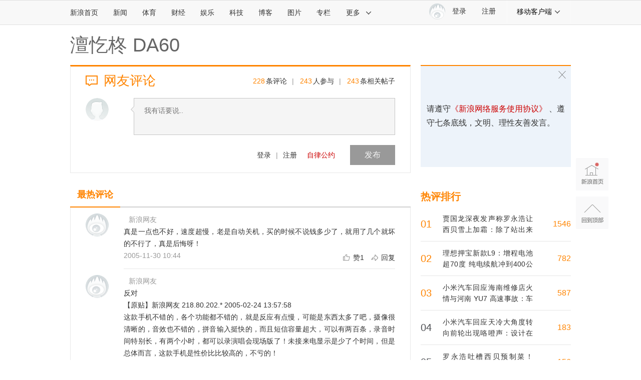

--- FILE ---
content_type: application/javascript; charset=utf-8
request_url: https://interface.sina.cn/general_utility_api.d.json?mod=non_standard_pdps_conf&from=pc&pdps=PDPS000000055083&callback=_sinaads_cbs_26n2ic
body_size: 351
content:
_sinaads_cbs_26n2ic({"result":{"status":{"code":0,"msg":"ok","from_cache":false,"timer":null,"time":1768976155.2043},"data":{"pdps_conf":{"PDPS000000055083":{"is_enable":"0","back_pic":"https://n.sinaimg.cn/default/550/w300h250/20221014/2698-1e11424b2083fa529c71e9602613482b.jpg","back_pic_width":"300","back_pic_height":"250"}}}}})

--- FILE ---
content_type: application/javascript;charset=utf-8
request_url: https://comment.sina.com.cn/hotnews/info?format=js&channel=kj&hotid=kj_day&callback=jsonp_1768976151138&_=1768976151138
body_size: 18138
content:
jsonp_1768976151138(var data={"result":{"encoding":"utf-8","hotnews":[{"hotid":"kj_day","channel":"kj","newsid":"comos-nhhxkqx7245232","title":"小米汽车回应海南维修店火情与河南 YU7 高速事故：车辆离线前电池状态均属正常，无人员伤亡","url":"https://finance.sina.com.cn/tech/digi/2026-01-20/doc-inhhxkqx7245232.shtml","time":"2026-01-21 14:10:14","position":"0","hot_count":"53","total_count":"587"},{"hotid":"kj_day","channel":"kj","newsid":"comos-nhhzpqc8285172","title":"大法在中国失灵！索尼电视落幕背后：中国品牌在电视领域称霸","url":"https://finance.sina.com.cn/tech/roll/2026-01-21/doc-inhhzpqc8285172.shtml","time":"2026-01-21 14:10:14","position":"1","hot_count":"20","total_count":"96"},{"hotid":"kj_day","channel":"kj","newsid":"comos-nhhzihf8397415","title":"小米汽车回应天冷大角度转向前轮出现咯噔声：设计在低温下的正常表现","url":"https://finance.sina.com.cn/tech/roll/2026-01-21/doc-inhhzihf8397415.shtml","time":"2026-01-21 14:10:14","position":"2","hot_count":"20","total_count":"183"},{"hotid":"kj_day","channel":"kj","newsid":"comos-nhhxznx7438462","title":"两位院士提名！34岁韦东奕入围杰出青年中关村奖","url":"https://finance.sina.com.cn/tech/discovery/2026-01-20/doc-inhhxznx7438462.shtml","time":"2026-01-21 14:10:14","position":"3","hot_count":"20","total_count":"37"},{"hotid":"kj_day","channel":"kj","newsid":"comos-nhhyskm5874223","title":"特朗普发布合成图：手持美国旗登上格陵兰岛","url":"https://finance.sina.com.cn/tech/roll/2026-01-21/doc-inhhyskm5874223.shtml","time":"2026-01-21 14:10:14","position":"4","hot_count":"20","total_count":"47"},{"hotid":"kj_day","channel":"kj","newsid":"comos-nhhzppz5557821","title":"奔驰史上最先进轿车登场！新款S级官宣29号发布：超2700个零件升级","url":"https://finance.sina.com.cn/tech/roll/2026-01-21/doc-inhhzppz5557821.shtml","time":"2026-01-21 14:10:14","position":"5","hot_count":"19","total_count":"58"},{"hotid":"kj_day","channel":"kj","newsid":"comos-nhhxqwx6199563","title":"饰演陈真、火云邪神爆红！梁小龙死因公开：因心脏衰竭离世","url":"https://finance.sina.com.cn/tech/roll/2026-01-20/doc-inhhxqwx6199563.shtml","time":"2026-01-21 14:10:14","position":"6","hot_count":"19","total_count":"29"},{"hotid":"kj_day","channel":"kj","newsid":"comos-nhhzppz5501463","title":"荣耀Magic8/Pro通信性能综合排名第一！中国电信认证 5G、GNSS全面领先","url":"https://finance.sina.com.cn/tech/discovery/2026-01-21/doc-inhhzppz5501463.shtml","time":"2026-01-21 14:10:14","position":"7","hot_count":"19","total_count":"59"},{"hotid":"kj_day","channel":"kj","newsid":"comos-nhhxznr7108412","title":"一人公司悄然兴起 AI技术降低创业门槛","url":"https://finance.sina.com.cn/tech/roll/2026-01-20/doc-inhhxznr7108412.shtml","time":"2026-01-21 14:10:14","position":"8","hot_count":"18","total_count":"31"},{"hotid":"kj_day","channel":"kj","newsid":"comos-nhhzppz5540190","title":"DeepSeek新模型MODEL1曝光","url":"https://finance.sina.com.cn/tech/roll/2026-01-21/doc-inhhzppz5540190.shtml","time":"2026-01-21 14:10:14","position":"9","hot_count":"16","total_count":"27"},{"hotid":"kj_day","channel":"kj","newsid":"comos-nhhztvx5524123","title":"国产汽车品牌新LOGO撞脸小米引热议 官方：我们是大象标","url":"https://finance.sina.com.cn/tech/discovery/2026-01-21/doc-inhhztvx5524123.shtml","time":"2026-01-21 14:10:14","position":"10","hot_count":"15","total_count":"66"},{"hotid":"kj_day","channel":"kj","newsid":"comos-nhhzihc5562862","title":"再再再创历史！中国 U23 国足 3:0 完胜越南，史上首次挺进亚洲杯决赛","url":"https://finance.sina.com.cn/tech/digi/2026-01-21/doc-inhhzihc5562862.shtml","time":"2026-01-21 14:10:14","position":"11","hot_count":"14","total_count":"15"},{"hotid":"kj_day","channel":"kj","newsid":"comos-nhhzifz6619145","title":"Waymo前CEO炮轰特斯拉纯视觉方案：如重度近视眼般不可靠！","url":"https://finance.sina.com.cn/tech/roll/2026-01-21/doc-inhhzifz6619145.shtml","time":"2026-01-21 14:10:14","position":"13","hot_count":"12","total_count":"18"},{"hotid":"kj_day","channel":"kj","newsid":"comos-nhhxznr7130096","title":"1度电多跑1公里比特斯拉还省！广汽埃安N60全球首发非晶合金电驱","url":"https://finance.sina.com.cn/tech/roll/2026-01-20/doc-inhhxznr7130096.shtml","time":"2026-01-21 14:10:14","position":"14","hot_count":"12","total_count":"40"},{"hotid":"kj_day","channel":"kj","newsid":"comos-nhhzpqc8351477","title":"预计售价40万级 极氪8X官宣：吉利打造的“新能源宝马X5”来了","url":"https://finance.sina.com.cn/tech/roll/2026-01-21/doc-inhhzpqc8351477.shtml","time":"2026-01-21 14:10:14","position":"15","hot_count":"11","total_count":"11"},{"hotid":"kj_day","channel":"kj","newsid":"comos-nhhzifz6602071","title":"日本公布H3火箭发射失败原因：卫星和火箭结合部位破损","url":"https://finance.sina.com.cn/tech/roll/2026-01-21/doc-inhhzifz6602071.shtml","time":"2026-01-21 14:10:14","position":"16","hot_count":"10","total_count":"10"},{"hotid":"kj_day","channel":"kj","newsid":"comos-nhhyfur6016795","title":"罗永浩吐槽西贝预制菜！《人民日报》发文：自媒体不是私域不可肆意","url":"https://finance.sina.com.cn/tech/discovery/2026-01-20/doc-inhhyfur6016795.shtml","time":"2026-01-21 14:10:14","position":"17","hot_count":"10","total_count":"156"},{"hotid":"kj_day","channel":"kj","newsid":"comos-nhhzpqc8351088","title":"特斯拉官宣新使命：建设一个富足非凡的世界","url":"https://finance.sina.com.cn/tech/roll/2026-01-21/doc-inhhzpqc8351088.shtml","time":"2026-01-21 14:10:14","position":"18","hot_count":"9","total_count":"10"},{"hotid":"kj_day","channel":"kj","newsid":"comos-nhhzihf8385981","title":"乘联会统计：越来越多国内消费者买车预算冲30万 ","url":"https://finance.sina.com.cn/tech/roll/2026-01-21/doc-inhhzihf8385981.shtml","time":"2026-01-21 14:10:14","position":"19","hot_count":"9","total_count":"9"},{"hotid":"kj_day","channel":"kj","newsid":"comos-nhhyski6893944","title":"销量四年连跌！利润跌去99%：保时捷的出路在哪里","url":"https://finance.sina.com.cn/tech/discovery/2026-01-21/doc-inhhyski6893944.shtml","time":"2026-01-21 14:10:14","position":"20","hot_count":"9","total_count":"9"},{"hotid":"kj_day","channel":"kj","newsid":"comos-nhhzifz6604789","title":"本轮寒潮何时结束 气象专家给出预判","url":"https://finance.sina.com.cn/tech/roll/2026-01-21/doc-inhhzifz6604789.shtml","time":"2026-01-21 14:10:14","position":"21","hot_count":"8","total_count":"8"},{"hotid":"kj_day","channel":"kj","newsid":"comos-nhhxehz7353981","title":"硅谷富豪“三代用儿子血浆换血”  抗衰成果让网友瞠目：专家释疑到底是科学还是玄学","url":"https://finance.sina.com.cn/tech/roll/2026-01-20/doc-inhhxehz7353981.shtml","time":"2026-01-21 14:10:14","position":"22","hot_count":"8","total_count":"8"},{"hotid":"kj_day","channel":"kj","newsid":"comos-nhhzihc5582387","title":"一汽-大众第1000万台EA888发动机下线！","url":"https://finance.sina.com.cn/tech/roll/2026-01-21/doc-inhhzihc5582387.shtml","time":"2026-01-21 14:10:14","position":"23","hot_count":"8","total_count":"8"},{"hotid":"kj_day","channel":"kj","newsid":"comos-nhhmhtr4563238","title":"北京越野2025年销量同比增长38%，BJ40探险家上市","url":"https://finance.sina.com.cn/tech/roll/2026-01-15/doc-inhhmhtr4563238.shtml","time":"2026-01-21 14:10:14","position":"24","hot_count":"8","total_count":"20"},{"hotid":"kj_day","channel":"kj","newsid":"comos-nhhxznt6125752","title":"消费贷贴息加码：增信用卡分期、城商行等机构","url":"https://finance.sina.com.cn/tech/roll/2026-01-20/doc-inhhxznt6125752.shtml","time":"2026-01-21 14:10:14","position":"25","hot_count":"8","total_count":"10"},{"hotid":"kj_day","channel":"kj","newsid":"comos-nhhzpqc8366386","title":"微信发布15周年 腾讯张军：因为微信 我们不再孤独","url":"https://finance.sina.com.cn/tech/roll/2026-01-21/doc-inhhzpqc8366386.shtml","time":"2026-01-21 14:10:14","position":"26","hot_count":"8","total_count":"11"},{"hotid":"kj_day","channel":"kj","newsid":"comos-nhhztvx5445109","title":"中保研 2025 年测评车型第二次结果发布：腾势 N9、理想 i8 等四款车型，三款全优","url":"https://finance.sina.com.cn/tech/digi/2026-01-21/doc-inhhztvx5445109.shtml","time":"2026-01-21 14:10:14","position":"27","hot_count":"8","total_count":"17"},{"hotid":"kj_day","channel":"kj","newsid":"comos-nhhztvx5502563","title":"谷歌前CEO：欧洲必须自己投资、否则只能依赖中国模型","url":"https://finance.sina.com.cn/tech/roll/2026-01-21/doc-inhhztvx5502563.shtml","time":"2026-01-21 14:10:14","position":"28","hot_count":"8","total_count":"8"},{"hotid":"kj_day","channel":"kj","newsid":"comos-nhhztwc6754271","title":"2025 年我国人形机器人整机企业超 140 家，发布产品超 330 款","url":"https://finance.sina.com.cn/tech/digi/2026-01-21/doc-inhhztwc6754271.shtml","time":"2026-01-21 14:10:14","position":"29","hot_count":"8","total_count":"8"},{"hotid":"kj_day","channel":"kj","newsid":"comos-nhhzppz5572050","title":"中保研四车碰撞测试结果出炉：三车全优通过","url":"https://finance.sina.com.cn/tech/roll/2026-01-21/doc-inhhzppz5572050.shtml","time":"2026-01-21 14:10:14","position":"30","hot_count":"7","total_count":"7"},{"hotid":"kj_day","channel":"kj","newsid":"comos-nhhzpqc8301429","title":"铠侠高管：7000 日元 1TB 固态硬盘的时代已经过去，全年产能接近售罄","url":"https://finance.sina.com.cn/tech/digi/2026-01-21/doc-inhhzpqc8301429.shtml","time":"2026-01-21 14:10:14","position":"31","hot_count":"7","total_count":"9"},{"hotid":"kj_day","channel":"kj","newsid":"comos-nhhmami7418637","title":"国补焕新价 13.49 万元起、可拆卸顶棚，北京越野 BJ40 探险家上市","url":"https://finance.sina.com.cn/tech/digi/2026-01-15/doc-inhhmami7418637.shtml","time":"2026-01-21 14:10:14","position":"32","hot_count":"7","total_count":"21"},{"hotid":"kj_day","channel":"kj","newsid":"comos-nhhxznr7142928","title":"银河通用重磅发布工业重载机器人S1：突破负载极限，引领具身智能工业革命","url":"https://finance.sina.com.cn/tech/roll/2026-01-20/doc-inhhxznr7142928.shtml","time":"2026-01-21 14:10:14","position":"33","hot_count":"7","total_count":"7"},{"hotid":"kj_day","channel":"kj","newsid":"comos-nhhxqwv7204259","title":"存储器行业正在经历有史以来最疯狂的时期","url":"https://finance.sina.com.cn/tech/roll/2026-01-20/doc-inhhxqwv7204259.shtml","time":"2026-01-21 14:10:14","position":"34","hot_count":"7","total_count":"7"},{"hotid":"kj_day","channel":"kj","newsid":"comos-nhhxznv8950812","title":"辐射工业市场，南芯科技推出可并联大电流POL","url":"https://finance.sina.com.cn/tech/roll/2026-01-20/doc-inhhxznv8950812.shtml","time":"2026-01-21 14:10:14","position":"35","hot_count":"7","total_count":"7"},{"hotid":"kj_day","channel":"kj","newsid":"comos-nhhzihi6878023","title":"OpenAI 为 ChatGPT AI 部署“年龄检测”系统：为 18 岁以下用户屏蔽不当内容","url":"https://finance.sina.com.cn/tech/digi/2026-01-21/doc-inhhzihi6878023.shtml","time":"2026-01-21 14:10:14","position":"36","hot_count":"7","total_count":"7"},{"hotid":"kj_day","channel":"kj","newsid":"comos-nhhyfur6014936","title":"你的手机里有“JYGXSM”软件吗？虹口一老伯险被骗走12万元","url":"https://finance.sina.com.cn/tech/roll/2026-01-20/doc-inhhyfur6014936.shtml","time":"2026-01-21 14:10:14","position":"37","hot_count":"7","total_count":"7"},{"hotid":"kj_day","channel":"kj","newsid":"comos-nhhzppx6568270","title":"消息称三星 Galaxy S26 Ultra 手机推 6 种颜色，新机模照曝光","url":"https://finance.sina.com.cn/tech/digi/2026-01-21/doc-inhhzppx6568270.shtml","time":"2026-01-21 14:10:14","position":"38","hot_count":"7","total_count":"7"},{"hotid":"kj_day","channel":"kj","newsid":"comos-nhhzppx6604121","title":"英伟达 CEO 黄仁勋被曝 1 月下旬再次访华，参加公司春节年会、发大红包","url":"https://finance.sina.com.cn/tech/digi/2026-01-21/doc-inhhzppx6604121.shtml","time":"2026-01-21 14:10:14","position":"39","hot_count":"7","total_count":"9"},{"hotid":"kj_day","channel":"kj","newsid":"comos-nhhynap5942333","title":"Kimi即将推出新一代万亿大模型：开源王者刷新 去年已超GPT5","url":"https://finance.sina.com.cn/tech/discovery/2026-01-20/doc-inhhynap5942333.shtml","time":"2026-01-21 14:10:14","position":"40","hot_count":"7","total_count":"7"},{"hotid":"kj_day","channel":"kj","newsid":"comos-nhhzppx6604364","title":"消息称英特尔再度合并数据中心与 AI 加速器部门","url":"https://finance.sina.com.cn/tech/digi/2026-01-21/doc-inhhzppx6604364.shtml","time":"2026-01-21 14:10:14","position":"41","hot_count":"7","total_count":"7"},{"hotid":"kj_day","channel":"kj","newsid":"comos-nhhzppz5525433","title":"小度就“超能小度新音色”发布致歉信：已第一时间优化","url":"https://finance.sina.com.cn/tech/roll/2026-01-21/doc-inhhzppz5525433.shtml","time":"2026-01-21 14:10:14","position":"42","hot_count":"7","total_count":"25"},{"hotid":"kj_day","channel":"kj","newsid":"comos-nhhztvz8261617","title":"纯电210km同级最长！2026款比亚迪秦长续航版单周狂揽1.5万订单","url":"https://finance.sina.com.cn/tech/discovery/2026-01-21/doc-inhhztvz8261617.shtml","time":"2026-01-21 14:10:14","position":"43","hot_count":"7","total_count":"7"},{"hotid":"kj_day","channel":"kj","newsid":"comos-nhhxvet7144609","title":"埃安 N60 手绘图公布：宝马前设计师 Benoit Jacob 操刀，3 月中旬开启预售","url":"https://finance.sina.com.cn/tech/digi/2026-01-20/doc-inhhxvet7144609.shtml","time":"2026-01-21 14:10:14","position":"44","hot_count":"5","total_count":"27"},{"hotid":"kj_day","channel":"kj","newsid":"comos-nhhztvz8245637","title":"小米第一款！雷军：REDMI Turbo 5 Max首销电池保5年 健康度低于80%免费换","url":"https://finance.sina.com.cn/tech/roll/2026-01-21/doc-inhhztvz8245637.shtml","time":"2026-01-21 14:10:14","position":"45","hot_count":"4","total_count":"8"},{"hotid":"kj_day","channel":"kj","newsid":"comos-nhhvmxz9906762","title":"美国男子收集雨水被判处30天监禁：罚款1500美元","url":"https://finance.sina.com.cn/tech/roll/2026-01-19/doc-inhhvmxz9906762.shtml","time":"2026-01-21 14:10:14","position":"46","hot_count":"3","total_count":"106"},{"hotid":"kj_day","channel":"kj","newsid":"comos-nhhyskp8686876","title":"理想押宝新款L9：增程电池超70度 纯电续航冲到400公里以上","url":"https://finance.sina.com.cn/tech/roll/2026-01-20/doc-inhhyskp8686876.shtml","time":"2026-01-21 14:10:14","position":"47","hot_count":"3","total_count":"782"},{"hotid":"kj_day","channel":"kj","newsid":"comos-nhhxehz7309229","title":"中国厂商纷纷取消订单！英伟达H200被暂停入华后：PCB等所需组件已暂停生产","url":"https://finance.sina.com.cn/tech/discovery/2026-01-20/doc-inhhxehz7309229.shtml","time":"2026-01-21 14:10:14","position":"48","hot_count":"2","total_count":"23"},{"hotid":"kj_day","channel":"kj","newsid":"comos-nhhsmvf9147335","title":"贾国龙深夜发声称罗永浩让西贝雪上加霜：除了站出来我还能做什么","url":"https://finance.sina.com.cn/tech/roll/2026-01-18/doc-inhhsmvf9147335.shtml","time":"2026-01-21 14:10:14","position":"50","hot_count":"2","total_count":"1546"},{"hotid":"kj_day","channel":"kj","newsid":"comos-nhhxznv8976520","title":"印度现异常沸腾海：大片海域剧烈翻腾冒泡 当局向过往船只发出警示","url":"https://finance.sina.com.cn/tech/roll/2026-01-20/doc-inhhxznv8976520.shtml","time":"2026-01-21 14:10:14","position":"51","hot_count":"2","total_count":"2"},{"hotid":"kj_day","channel":"kj","newsid":"comos-nhhzihi6885158","title":"苹果 iPhone 17e 前瞻：A19 芯片、支持 MagSafe 磁吸充电、升级灵动岛，2 月发布","url":"https://finance.sina.com.cn/tech/digi/2026-01-21/doc-inhhzihi6885158.shtml","time":"2026-01-21 14:10:14","position":"52","hot_count":"2","total_count":"2"},{"hotid":"kj_day","channel":"kj","newsid":"comos-nhhxvev6146605","title":"苹果iPhone 18有望全系12GB运行内存 消息称标准款也将配备","url":"https://finance.sina.com.cn/tech/roll/2026-01-20/doc-inhhxvev6146605.shtml","time":"2026-01-21 14:10:14","position":"53","hot_count":"2","total_count":"2"},{"hotid":"kj_day","channel":"kj","newsid":"comos-nhhxehz0567722","title":"“二线龙头”剑桥科技跌停：Q4业绩突然刹车 供应链“无米下锅”","url":"https://finance.sina.com.cn/tech/roll/2026-01-20/doc-inhhxehz0567722.shtml","time":"2026-01-21 14:10:14","position":"54","hot_count":"2","total_count":"4"},{"hotid":"kj_day","channel":"kj","newsid":"comos-nhhxehz7285468","title":"英媒：中国AI会笑到最后","url":"https://finance.sina.com.cn/tech/roll/2026-01-20/doc-inhhxehz7285468.shtml","time":"2026-01-21 14:10:14","position":"55","hot_count":"1","total_count":"24"},{"hotid":"kj_day","channel":"kj","newsid":"comos-nhhxznr7109718","title":"儿子批评癌症妈妈碰瓷爆火，人们愿为守底线者分担现实重量|快评","url":"https://finance.sina.com.cn/tech/roll/2026-01-20/doc-inhhxznr7109718.shtml","time":"2026-01-21 14:10:14","position":"56","hot_count":"1","total_count":"1"},{"hotid":"kj_day","channel":"kj","newsid":"comos-nfvhvuw0014918","title":"霓虹深渊：无限 嗒啦啦获取攻略","url":"https://finance.sina.com.cn/tech/roll/2025-10-27/doc-infvhvuw0014918.shtml","time":"2026-01-21 14:10:14","position":"57","hot_count":"1","total_count":"1"},{"hotid":"kj_day","channel":"kj","newsid":"comos-nhhxznr7113490","title":"今晚，全球聚焦AI巨头的做空报告","url":"https://finance.sina.com.cn/tech/roll/2026-01-20/doc-inhhxznr7113490.shtml","time":"2026-01-21 14:10:14","position":"58","hot_count":"1","total_count":"1"}],"language":"ch","status":{"msg":"","code":0}}})

--- FILE ---
content_type: application/javascript; charset=utf-8
request_url: https://interface.sina.cn/general_utility_api.d.json?mod=non_standard_pdps_conf&from=pc&pdps=PDPS000000006483&callback=_sinaads_cbs_am7l32
body_size: 234
content:
_sinaads_cbs_am7l32({"result":{"status":{"code":0,"msg":"ok","from_cache":false,"timer":null,"time":1768976155.2065},"data":{"pdps_conf":[]}}})

--- FILE ---
content_type: application/javascript; charset=utf-8
request_url: https://interface.sina.cn/general_utility_api.d.json?mod=non_standard_pdps_conf&from=pc&pdps=PDPS000000006484&callback=_sinaads_cbs_dbc8po
body_size: 236
content:
_sinaads_cbs_dbc8po({"result":{"status":{"code":0,"msg":"ok","from_cache":false,"timer":null,"time":1768976154.9331},"data":{"pdps_conf":[]}}})

--- FILE ---
content_type: application/javascript
request_url: https://sax.sina.com.cn/newimpress?rotate_count=29&TIMESTAMP=mknmq73e&referral=https%3A%2F%2Fcomment4.news.sina.com.cn%2Fcomment%2Fskin%2Fdefault.html%3Fchannel%3Dkj%26newsid%3Dsj-1558%26style%3D1%26list%3D1&adunitid=PDPS000000006483&am=%7Bds%3A1280x720%2Cfv%3A0%2Cov%3ALinux%20x86_64%7D&callback=_sinaads_cbs_lck9s4
body_size: -30
content:
_sinaads_cbs_lck9s4({"ad":[],"mapUrl":[]})

--- FILE ---
content_type: application/javascript; charset=utf-8
request_url: https://interface.sina.cn/general_utility_api.d.json?mod=non_standard_pdps_conf&from=pc&pdps=PDPS000000058114&callback=_sinaads_cbs_8gqlap
body_size: 236
content:
_sinaads_cbs_8gqlap({"result":{"status":{"code":0,"msg":"ok","from_cache":false,"timer":null,"time":1768976154.9308},"data":{"pdps_conf":[]}}})

--- FILE ---
content_type: application/javascript
request_url: https://sax.sina.com.cn/newimpress?rotate_count=29&TIMESTAMP=mknmq73e&referral=https%3A%2F%2Fcomment4.news.sina.com.cn%2Fcomment%2Fskin%2Fdefault.html%3Fchannel%3Dkj%26newsid%3Dsj-1558%26style%3D1%26list%3D1&adunitid=PDPS000000006484&am=%7Bds%3A1280x720%2Cfv%3A0%2Cov%3ALinux%20x86_64%7D&callback=_sinaads_cbs_hfb8p7
body_size: -31
content:
_sinaads_cbs_hfb8p7({"ad":[],"mapUrl":[]})

--- FILE ---
content_type: application/javascript
request_url: https://sax.sina.com.cn/newimpress?rotate_count=29&TIMESTAMP=mknmq73e&referral=https%3A%2F%2Fcomment4.news.sina.com.cn%2Fcomment%2Fskin%2Fdefault.html%3Fchannel%3Dkj%26newsid%3Dsj-1558%26style%3D1%26list%3D1&adunitid=PDPS000000058114&am=%7Bds%3A1280x720%2Cfv%3A0%2Cov%3ALinux%20x86_64%7D&callback=_sinaads_cbs_wdchru
body_size: -31
content:
_sinaads_cbs_wdchru({"ad":[],"mapUrl":[]})